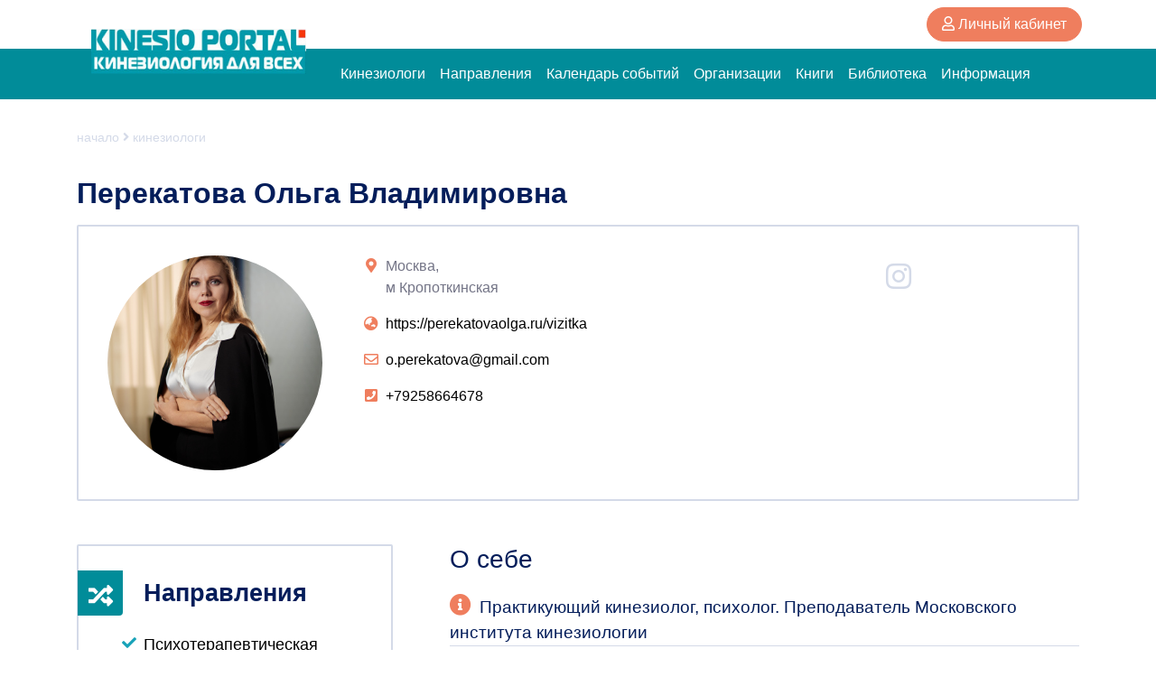

--- FILE ---
content_type: text/html; charset=UTF-8
request_url: https://kinesioportal.ru/kineziolog/6826/
body_size: 7528
content:
<!doctype html>
<html lang="en">
<head>
<meta charset="utf-8">
<meta name="viewport" content="width=device-width, initial-scale=1, shrink-to-fit=no">
<title>Перекатова Ольга Владимировна кинезиолог Москва / Кинезиология для всех</title>
<meta name="description" content="Практикующий кинезиолог, психолог. Преподаватель Московского института кинезиологии"/>
<meta name="keywords" content=""/>
<link rel="stylesheet" href="https://stackpath.bootstrapcdn.com/bootstrap/4.1.0/css/bootstrap.min.css" integrity="sha384-9gVQ4dYFwwWSjIDZnLEWnxCjeSWFphJiwGPXr1jddIhOegiu1FwO5qRGvFXOdJZ4" crossorigin="anonymous">

<link rel="stylesheet" href="https://use.fontawesome.com/releases/v5.6.3/css/all.css" integrity="sha384-UHRtZLI+pbxtHCWp1t77Bi1L4ZtiqrqD80Kn4Z8NTSRyMA2Fd33n5dQ8lWUE00s/" crossorigin="anonymous">
<link rel="stylesheet" href="/styles111.css?4884">
<meta name="yandex-verification" content="37df0b39ced8687a" />
<link rel="apple-touch-icon" sizes="180x180" href="/apple-touch-icon.png">
<link rel="icon" type="image/png" sizes="32x32" href="/favicon-32x32.png">
<link rel="icon" type="image/png" sizes="16x16" href="/favicon-16x16.png">
<link rel="manifest" href="/site.webmanifest">
<link rel="mask-icon" href="/safari-pinned-tab.svg" color="#5bbad5">
<meta name="apple-mobile-web-app-title" content="Kinezio_Portal">
<meta name="application-name" content="Kinezio_Portal">
<meta name="msapplication-TileColor" content="#ffffff">
<meta name="theme-color" content="#ffffff">
</head>
<body><aside class="text-center inf"></aside>

<div class="container text-right p-2">
		<a class="btn btn-warning  d-none d-lg-inline-block text-white"  href="/cabinet/"><i class="far fa-user"></i> Личный кабинет</a>&nbsp;

</div>
<div class="container-fluid topmenu">
	<div class="container">
		<nav class="navbar navbar-expand-lg navbar-dark justify-content-around">
		  <a class="logo" href="/index.php"><img src="/files/172/kinesioportal.gif" alt="Кинезиология для всех"></a>
		  <button class="navbar-toggler ml-auto" type="button" data-toggle="collapse" data-target="#navbarNav" aria-controls="navbarNav" aria-expanded="false" aria-label="Toggle navigation">
		    <span class="navbar-toggler-icon"></span>
		  </button>
		  
		  <div class="clearfix"></div>
		  <div class="collapse navbar-collapse" id="navbarNav">
		    <ul class="navbar-nav">
		      
		      <li class="nav-item">
		        <a class="nav-link" href="/kineziolog/">Кинезиологи</a>
		      </li>
		      
		      <li class="nav-item">
		        <a class="nav-link" href="/directions/">Направления</a>
		      </li>
		      
		      <li class="nav-item">
		        <a class="nav-link" href="/events/">Календарь событий</a>
		      </li>
		      
		      <li class="nav-item">
		        <a class="nav-link" href="/org/">Организации</a>
		      </li>
		      
		      <li class="nav-item">
		        <a class="nav-link" href="/books/">Книги</a>
		      </li>
		      
		      <li class="nav-item">
		        <a class="nav-link" href="/library/">Библиотека</a>
		      </li>
		      
		      <li class="nav-item">
		        <a class="nav-link" href="/about/">Информация</a>
		      </li>
		      		    </ul>
		    
		    
		    	<a class="btn btn-warning  d-inline-block d-lg-none"  href="/cabinet/"><i class="far fa-user"></i> Личный кабинет</a>&nbsp;
		    
		  </div>
		</nav>
	</div>
</div>	


<div class="container">

   



<div class="level">
<a href="/index.php">начало</a> 

 <i class="fas fa-angle-right"></i> <a href="/kineziolog/index.phtml">кинезиологи</a>  </div> 


		
		
		
		
	


<h1><b>Перекатова Ольга Владимировна</b></h1>

<div class="brd">
	<div class="row">
		<div class="col-12 col-lg-3 text-center">
			<img src="/upload_data/2017/631/upldfO63CM.jpg" class="rounded-circle img-fluid">		</div>
		<div class="col-12 col-lg-5 nohref">
			<ul class="fa-ul mb-5">
			  <li><span class="fa-li"><i class="fas fa-map-marker-alt text-color"></i></span>Москва,<br>м Кропоткинская</li>			  <li><span class="fa-li"><i class="fas fa-globe-asia text-color"></i></i></span><a href="http://perekatovaolga.ru/vizitka" target="_blank">https://perekatovaolga.ru/vizitka</a></li>			  <li><span class="fa-li"><i class="far fa-envelope text-color"></i></i></span><a href="mailto:o.perekatova@gmail.com">o.perekatova@gmail.com</a></li>			  <li><span class="fa-li"><i class="fas fa-phone-square text-color"></i></i></span><a href="callto:+79258664678">+79258664678</a></li>			</ul>
				
						</div>	
		<div class="col-12 col-lg-4">
			
			<div class="social">
																								<a href="https://t.me/perekatovaolga" target="_blank"><i class="fab fa-instagram"></i></a>			</div>
		</div>
	</div>	
</div>

	
<div class="row my-5">
	<div class="col-12 col-lg-4">
	
	
	
		

		<div class="brd mb-5">
			<div class="h picdir">Направления</div> 
		
				<ul class="fa-ul">
				
			
				<li><span class="fa-li"><i class="fas fa-check text-info"></i></span><a href="/directions/2528/" class="dir">Психотерапевтическая кинезиология</a></li>
				
				
			
				<li><span class="fa-li"><i class="fas fa-check text-info"></i></span><a href="/directions/2529/" class="dir">Целебное прикосновение</a></li>
				
				
			
				<li><span class="fa-li"><i class="fas fa-check text-info"></i></span><a href="/directions/2531/" class="dir">Детская кинезиология</a></li>
				
				
			
				<li><span class="fa-li"><i class="fas fa-check text-info"></i></span><a href="/directions/2535/" class="dir">Гипертон-Х</a></li>
				
				
			
				<li><span class="fa-li"><i class="fas fa-check text-info"></i></span><a href="/directions//" class="dir"></a></li>
				
				
			
				<li><span class="fa-li"><i class="fas fa-check text-info"></i></span><a href="/directions/2541/" class="dir">Кинерджетика</a></li>
				
				
			
				<li><span class="fa-li"><i class="fas fa-check text-info"></i></span><a href="/directions/2629/" class="dir">Другое</a></li>
				
								</ul>
				
		</div>
		</div>
	<div class="col-12 col-lg-8 pl-lg-5">
		<div class="h3">О себе</div> 
		
		<div class="anons">Практикующий кинезиолог, психолог. Преподаватель Московского института кинезиологии</div>			
			
			<div class="text"><p class="MsoNormal" style="margin: 0cm; font-size: medium; font-family: Calibri, sans-serif;"><span style="font-size: 10pt; font-family: Helvetica;"> </span></p><p class="MsoNormal" style="margin: 0cm; font-size: medium; font-family: Calibri, sans-serif;"><span style="font-size: 10pt; font-family: Helvetica;">Психотерапевтический кинезиолог, нейрокинезиолог, психолог, нутрициолог. </span><span style="font-size: 10pt; font-family: Helvetica;"><o:p></o:p></span></p><p class="MsoNormal" style="margin: 0cm; font-size: medium; font-family: Calibri, sans-serif;"><span style="font-size: 10pt; font-family: Helvetica;">Преподаватель Московского института кинезиологии, инструктор ПТК и&nbsp;автор психокинезиологических программ. <o:p></o:p></span></p><p class="MsoNormal" style="margin: 0cm; font-size: medium; font-family: Calibri, sans-serif;"><span style="font-size: 10pt; font-family: Helvetica;"> </span></p><p class="MsoNormal" style="margin: 0cm; font-size: medium; font-family: Calibri, sans-serif;"><span style="font-size: 10pt; font-family: Helvetica;">Кинезиология&nbsp;&#151; это не&nbsp;просто профессия, это способ смотреть на&nbsp;мир. <o:p></o:p></span></p><p class="MsoNormal" style="margin: 0cm; font-size: medium; font-family: Calibri, sans-serif;"><span style="font-size: 10pt; font-family: Helvetica;">Видеть не&nbsp;только следствия, но&nbsp;и&nbsp;причины, и&nbsp;оказывать помощь человеку на&nbsp;всех уровнях. <o:p></o:p></span></p><p class="MsoNormal" style="margin: 0cm; font-size: medium; font-family: Calibri, sans-serif;"><span style="font-size: 10pt; font-family: Helvetica;"> </span></p><p class="MsoNormal" style="margin: 0cm; font-size: medium; font-family: Calibri, sans-serif;"><span style="font-size: 10pt; font-family: Helvetica;">В&nbsp;своей работе использую:<o:p></o:p></span></p><p class="MsoNormal" style="margin: 0cm; font-size: medium; font-family: Calibri, sans-serif;"><span style="font-size: 10pt; font-family: Helvetica;">психотерапевтическую кинезиологию, целебное прикосновение, образовательную кинезиологию, нейроэнергетическую кинезиологию, кпт, дпдг, расстановочные техники. <o:p></o:p></span></p><p class="MsoNormal" style="margin: 0cm; font-size: medium; font-family: Calibri, sans-serif;"><span style="font-size: 10pt; font-family: Helvetica;"> </span></p><p class="MsoNormal" style="margin: 0cm; font-size: medium; font-family: Calibri, sans-serif;"><span style="font-size: 10pt; font-family: Helvetica;">Веду личный прием (очно и&nbsp;онлайн), работаю со&nbsp;студентами, обучаю психокинезиологии с&nbsp;начального уровня, создаю терапевтические проекты.  <o:p></o:p></span></p></div>
				
	</div>	
</div>	
	
	
	

		
				
<div class="brd mb-5">
	<div class="h piceducation">Образование</div> 
		<div class="row">		
					
							
				
			<div class="col-6 col-lg-3 mb-3 text-center">
			<a href="/upload_data/2017/7995/upld1cw7B6.jpg" data-toggle="lightbox" data-gallery="diplom"  data-title="Диплом о высшем образовании"><img src="/upload_data/2017/3842/upldxq1TwY.jpg" class="mb-1 img-fluid"></a><br>
			Диплом о высшем образовании
			</div>
		
					
							
				
			<div class="col-6 col-lg-3 mb-3 text-center">
			<a href="/upload_data/2017/9969/upld3fcXcq.jpg" data-toggle="lightbox" data-gallery="diplom"  data-title="Диплом по программе Психотерапевтическая кинезиология"><img src="/upload_data/2017/9442/upldUpAqpg.jpg" class="mb-1 img-fluid"></a><br>
			Диплом по программе Психотерапевтическая кинезиология
			</div>
		
					
							
				
			<div class="col-6 col-lg-3 mb-3 text-center">
			<a href="/upload_data/2017/224/upld147ZvR.jpg" data-toggle="lightbox" data-gallery="diplom"  data-title="Удостоверение Целебное прикосновение"><img src="/upload_data/2017/944/upldA0EpRD.jpg" class="mb-1 img-fluid"></a><br>
			Удостоверение Целебное прикосновение
			</div>
		
					
							
				
			<div class="col-6 col-lg-3 mb-3 text-center">
			<a href="/upload_data/2017/4595/upld7XIM4v.jpg" data-toggle="lightbox" data-gallery="diplom"  data-title="Удостоверение Детская кинезиология"><img src="/upload_data/2017/4541/upldR2XqMb.jpg" class="mb-1 img-fluid"></a><br>
			Удостоверение Детская кинезиология
			</div>
		
					
							
				
			<div class="col-6 col-lg-3 mb-3 text-center">
			<a href="/upload_data/2017/1752/upldn09qbu.jpg" data-toggle="lightbox" data-gallery="diplom"  data-title="Сертификат reset-1"><img src="/upload_data/2017/7872/upldfsVgzZ.jpg" class="mb-1 img-fluid"></a><br>
			Сертификат reset-1
			</div>
		
					
							
				
			<div class="col-6 col-lg-3 mb-3 text-center">
			<a href="/upload_data/2017/3003/upldCslnOP.jpg" data-toggle="lightbox" data-gallery="diplom"  data-title="Сертификат reset-2"><img src="/upload_data/2017/1347/upldwsg6X9.jpg" class="mb-1 img-fluid"></a><br>
			Сертификат reset-2
			</div>
		
					
							
				
			<div class="col-6 col-lg-3 mb-3 text-center">
			<a href="/upload_data/2017/5457/upld7BFncz.jpg" data-toggle="lightbox" data-gallery="diplom"  data-title="Переподготовка"><img src="/upload_data/2017/8048/upldrw5bvH.jpg" class="mb-1 img-fluid"></a><br>
			Переподготовка
			</div>
		
					
							
				
			<div class="col-6 col-lg-3 mb-3 text-center">
			<a href="/upload_data/2017/9078/upldrsUcvI.jpg" data-toggle="lightbox" data-gallery="diplom"  data-title="Диплом диетология"><img src="/upload_data/2017/5354/upldOIpLPD.jpg" class="mb-1 img-fluid"></a><br>
			Диплом диетология
			</div>
		
					
							
				
			<div class="col-6 col-lg-3 mb-3 text-center">
			<a href="/upload_data/2017/9351/upldwRfRMb.jpg" data-toggle="lightbox" data-gallery="diplom"  data-title="Нутрициология"><img src="/upload_data/2017/9587/upldYXcT8W.jpg" class="mb-1 img-fluid"></a><br>
			Нутрициология
			</div>
		
					
							
				
			<div class="col-6 col-lg-3 mb-3 text-center">
			<a href="/upload_data/2017/4454/upldkxhtbx.jpg" data-toggle="lightbox" data-gallery="diplom"  data-title="Нейрокинезиология. Принципы"><img src="/upload_data/2017/7551/upldrwTy7x.jpg" class="mb-1 img-fluid"></a><br>
			Нейрокинезиология. Принципы
			</div>
		
					
							
				
			<div class="col-6 col-lg-3 mb-3 text-center">
			<a href="/upload_data/2017/8295/upldQKrYoz.jpg" data-toggle="lightbox" data-gallery="diplom"  data-title="НЭПС"><img src="/upload_data/2017/4638/upldbXZaiy.jpg" class="mb-1 img-fluid"></a><br>
			НЭПС
			</div>
		
					
							
				
			<div class="col-6 col-lg-3 mb-3 text-center">
			<a href="/upload_data/2017/3044/upldhujvJK.jpg" data-toggle="lightbox" data-gallery="diplom"  data-title="Форматы мозга"><img src="/upload_data/2017/4014/upldTF423E.jpg" class="mb-1 img-fluid"></a><br>
			Форматы мозга
			</div>
		
					
							
				
			<div class="col-6 col-lg-3 mb-3 text-center">
			<a href="/upload_data/2017/7656/upldIWHfub.jpg" data-toggle="lightbox" data-gallery="diplom"  data-title="Гипертон"><img src="/upload_data/2017/2902/upldCZbI6X.jpg" class="mb-1 img-fluid"></a><br>
			Гипертон
			</div>
		
					
							
				
			<div class="col-6 col-lg-3 mb-3 text-center">
			<a href="/upload_data/2017/8886/upldQPF2a0.jpg" data-toggle="lightbox" data-gallery="diplom"  data-title="Гимнастика мозга"><img src="/upload_data/2017/2670/upldTIxuPA.jpg" class="mb-1 img-fluid"></a><br>
			Гимнастика мозга
			</div>
		
					
							
				
			<div class="col-6 col-lg-3 mb-3 text-center">
			<a href="/upload_data/2017/948/upldr3d75c.jpg" data-toggle="lightbox" data-gallery="diplom"  data-title="Баланс 5 элементов"><img src="/upload_data/2017/2766/upldahSD4A.jpg" class="mb-1 img-fluid"></a><br>
			Баланс 5 элементов
			</div>
		
					
							
				
			<div class="col-6 col-lg-3 mb-3 text-center">
			<a href="/upload_data/2017/8581/upld0cVDSU.jpg" data-toggle="lightbox" data-gallery="diplom"  data-title="Педагогика"><img src="/upload_data/2017/9923/upldErF4X3.jpg" class="mb-1 img-fluid"></a><br>
			Педагогика
			</div>
		
					
							
				
			<div class="col-6 col-lg-3 mb-3 text-center">
			<a href="/upload_data/2017/1016/upld1q6J2q.jpg" data-toggle="lightbox" data-gallery="diplom"  data-title="курс по сиблингам"><img src="/upload_data/2017/6374/upld0H2xRQ.jpg" class="mb-1 img-fluid"></a><br>
			курс по сиблингам
			</div>
		
					
							
				
			<div class="col-6 col-lg-3 mb-3 text-center">
			<a href="/files/6826/14568.jpg" data-toggle="lightbox" data-gallery="diplom"  data-title="Сертификат участника Кинезиофеста-2024"><img src="/files/6826/14568_pr.jpg" class="mb-1 img-fluid"></a><br>
			Сертификат участника Кинезиофеста-2024
			</div>
		
					
				
			<div class="col-6 col-lg-3 mb-3 text-center">
			<a href="/files/6826/15363.jpg" data-toggle="lightbox" data-gallery="diplom"  data-title="СЕРТИФИКАТ УЧАСТНИКА "МНК-2025""><img src="/files/6826/15363_pr.jpg" class="mb-1 img-fluid"></a><br>
			СЕРТИФИКАТ УЧАСТНИКА "МНК-2025"
			</div>
		
					
				
			<div class="col-6 col-lg-3 mb-3 text-center">
			<a href="/files/6826/15422.jpg" data-toggle="lightbox" data-gallery="diplom"  data-title="ММСО 2025"><img src="/files/6826/15422_pr.jpg" class="mb-1 img-fluid"></a><br>
			ММСО 2025
			</div>
		
					
							
				
			<div class="col-6 col-lg-3 mb-3 text-center">
			<a href="/files/6826/16400.jpg" data-toggle="lightbox" data-gallery="diplom"  data-title="Наше здоровье — в наших руках! Фестиваль кинезиологии и День открытых дверей Института кинезиологии"><img src="/files/6826/16400_pr.jpg" class="mb-1 img-fluid"></a><br>
			Наше здоровье — в наших руках! Фестиваль кинезиологии и День открытых дверей Института кинезиологии
			</div>
		
					
							
				
			<div class="col-6 col-lg-3 mb-3 text-center">
			<a href="/files/6826/16768.jpg" data-toggle="lightbox" data-gallery="diplom"  data-title="Благодарность за участие в выставке "Психология и коучинг", 2025"><img src="/files/6826/16768_pr.jpg" class="mb-1 img-fluid"></a><br>
			Благодарность за участие в выставке "Психология и коучинг", 2025
			</div>
		</div>
</div>
		

				<div class="brd mb-5">
	<div class="h piceducation">Инструктор</div> 
		<div class="row">		
				
						
						
			<div class="col-6 col-lg-3 mb-3">
			<a href="/upload_data/2017/6114/upldCztdaN.jpeg" data-toggle="lightbox" data-gallery="diplom"  data-title="Инструкторский сертификат"><img src="/upload_data/2017/7249/upld69oWYv.jpeg" class="mb-1 img-fluid"></a><br>
			Инструкторский сертификат
			</div>
			
						
						
						
			<div class="col-6 col-lg-3 mb-3">
			<a href="/upload_data/2017/3097/upldcr5jUz.jpg" data-toggle="lightbox" data-gallery="diplom"  data-title="Диплом педагогика"><img src="/upload_data/2017/6149/upldQGjcxb.jpg" class="mb-1 img-fluid"></a><br>
			Диплом педагогика
			</div>
			
						
						
						
			<div class="col-6 col-lg-3 mb-3">
			<a href="/upload_data/2017/80/upld0CGyoZ.png" data-toggle="lightbox" data-gallery="diplom"  data-title="Инструкторский кинезиология здоровья"><img src="/upload_data/2017/5577/upldMAtYVn.png" class="mb-1 img-fluid"></a><br>
			Инструкторский кинезиология здоровья
			</div>
		</div>
</div>
			
			

		









	<div class="h piccalendar nm mt-5">Календарь событий</div> 
	<b>Предстоящие события</b>    <br>
	<div class="row mt-3">
	
	
		<div class="col-12 col-lg-4">
	 <div class="card sh mh">
	    <div class="row mt-4">
	    	<div class="col">
				<span class="py-1 px-2 bg-info text-white rounded-right">19 декабря</span> 
			</div>
			<div class="col">	
			 <i class="fas fa-map-marker-alt text-color"></i> Москва  
			</div>
	    </div>
	    
	    <div class="card-body">
	      <a href="/events/event16557.php" class="card-title mb-3">Практическое занятие по Психотерапевтической кинезиологии (1 КУРС)<i class="fas fa-angle-right ml-3"></i></a>
	      <p class="card-text small mt-2">Практическое занятие по психотерапевтической кинезиологии - это возможность самостоятельно отработать техники психотерапевтической кинезиологии, применяемые в работе с клиентом. 

</p>
	      <span class="label orangelable small">Практическое занятие</span>
	      <span class="label  small">Психотерапевтическая кинезиология</span>
   			<div><i class="far fa-user text-color"></i> <a href="/clients/Institut-Kineziologii2638.phtml">Институт Кинезиологии </a></div>
    	</div>
	   <a href="/events/event16557.php"><img class="card-img-bottom" src="/files/events/2018/1747854249.jpg" alt=""></a>
	  </div>
	  </div>
	  
	  
		
	
		<div class="col-12 col-lg-4">
	 <div class="card sh mh">
	    <div class="row mt-4">
	    	<div class="col">
				<span class="py-1 px-2 bg-info text-white rounded-right">28 января</span> 
			</div>
			<div class="col">	
			 <i class="fas fa-map-marker-alt text-color"></i> Москва  
			</div>
	    </div>
	    
	    <div class="card-body">
	      <a href="/events/event16558.php" class="card-title mb-3">Практическое занятие по Психотерапевтической кинезиологии (1 КУРС)<i class="fas fa-angle-right ml-3"></i></a>
	      <p class="card-text small mt-2">Практическое занятие по психотерапевтической кинезиологии - это возможность самостоятельно отработать техники психотерапевтической кинезиологии, применяемые в работе с клиентом. 

</p>
	      <span class="label orangelable small">Практическое занятие</span>
	      <span class="label  small">Психотерапевтическая кинезиология</span>
   			<div><i class="far fa-user text-color"></i> <a href="/clients/Institut-Kineziologii2638.phtml">Институт Кинезиологии </a></div>
    	</div>
	   <a href="/events/event16558.php"><img class="card-img-bottom" src="/files/events/2018/1747854249.jpg" alt=""></a>
	  </div>
	  </div>
	  
	  
		
	
		<div class="col-12 col-lg-4">
	 <div class="card sh mh">
	    <div class="row mt-4">
	    	<div class="col">
				<span class="py-1 px-2 bg-info text-white rounded-right">29 января</span> 
			</div>
			<div class="col">	
			 <i class="fas fa-map-marker-alt text-color"></i> Москва  
			</div>
	    </div>
	    
	    <div class="card-body">
	      <a href="/events/event15850.php" class="card-title mb-3">КИНЕЗИОЛОГИЯ ЗДОРОВЬЯ - 1<i class="fas fa-angle-right ml-3"></i></a>
	      <p class="card-text small mt-2">Десятки коррекций психосоматических расстройств, определение эмоциональных причин, эссенции</p>
	      <span class="label orangelable small">Семинар</span>
	      <span class="label  small">Психотерапевтическая кинезиология</span>
   			<div><i class="far fa-user text-color"></i> <a href="/clients/Institut-Kineziologii2638.phtml">Институт Кинезиологии </a></div>
    	</div>
	   <a href="/events/event15850.php"><img class="card-img-bottom" src="/files/events/2018/1750152839.jpg" alt=""></a>
	  </div>
	  </div>
	  
	  
		
	
		<div class="col-12 col-lg-4">
	 <div class="card sh mh">
	    <div class="row mt-4">
	    	<div class="col">
				<span class="py-1 px-2 bg-info text-white rounded-right">31 января</span> 
			</div>
			<div class="col">	
			 <i class="fas fa-map-marker-alt text-color"></i> Москва  
			</div>
	    </div>
	    
	    <div class="card-body">
	      <a href="/events/event15851.php" class="card-title mb-3">КИНЕЗИОЛОГИЯ ЗДОРОВЬЯ - 2<i class="fas fa-angle-right ml-3"></i></a>
	      <p class="card-text small mt-2">Тестирование продуктов питания, коррекция отклонений ЖКТ и многие другие навыки</p>
	      <span class="label orangelable small">Семинар</span>
	      <span class="label  small">Психотерапевтическая кинезиология</span>
   			<div><i class="far fa-user text-color"></i> <a href="/clients/Institut-Kineziologii2638.phtml">Институт Кинезиологии </a></div>
    	</div>
	   <a href="/events/event15851.php"><img class="card-img-bottom" src="/files/events/2018/1750152839.jpg" alt=""></a>
	  </div>
	  </div>
	  
	  
		
	
		<div class="col-12 col-lg-4">
	 <div class="card sh mh">
	    <div class="row mt-4">
	    	<div class="col">
				<span class="py-1 px-2 bg-info text-white rounded-right">31 января</span> 
			</div>
			<div class="col">	
			 <i class="fas fa-map-marker-alt text-color"></i> Москва  
			</div>
	    </div>
	    
	    <div class="card-body">
	      <a href="/events/event16799.php" class="card-title mb-3">Практическое занятие по Психотерапевтической кинезиологии (1 КУРС)<i class="fas fa-angle-right ml-3"></i></a>
	      <p class="card-text small mt-2">Практическое занятие по психотерапевтической кинезиологии - это возможность самостоятельно отработать техники психотерапевтической кинезиологии, применяемые в работе с клиентом. 

</p>
	      <span class="label orangelable small">Практическое занятие</span>
	      <span class="label  small">Психотерапевтическая кинезиология</span>
   			<div><i class="far fa-user text-color"></i> <a href="/clients/Institut-Kineziologii2638.phtml">Институт Кинезиологии </a></div>
    	</div>
	   <a href="/events/event16799.php"><img class="card-img-bottom" src="/files/events/2018/1747854249.jpg" alt=""></a>
	  </div>
	  </div>
	  
	  
		
	
		<div class="col-12 col-lg-4">
	 <div class="card sh mh">
	    <div class="row mt-4">
	    	<div class="col">
				<span class="py-1 px-2 bg-info text-white rounded-right">13 февраля</span> 
			</div>
			<div class="col">	
			 <i class="fas fa-map-marker-alt text-color"></i> Москва  
			</div>
	    </div>
	    
	    <div class="card-body">
	      <a href="/events/event16801.php" class="card-title mb-3">Практическое занятие по Психотерапевтической кинезиологии (1 КУРС)<i class="fas fa-angle-right ml-3"></i></a>
	      <p class="card-text small mt-2">Практическое занятие по психотерапевтической кинезиологии - это возможность самостоятельно отработать техники психотерапевтической кинезиологии, применяемые в работе с клиентом. 

</p>
	      <span class="label orangelable small">Практическое занятие</span>
	      <span class="label  small">Психотерапевтическая кинезиология</span>
   			<div><i class="far fa-user text-color"></i> <a href="/clients/Institut-Kineziologii2638.phtml">Институт Кинезиологии </a></div>
    	</div>
	   <a href="/events/event16801.php"><img class="card-img-bottom" src="/files/events/2018/1747854249.jpg" alt=""></a>
	  </div>
	  </div>
	  
	  
		
	
		<div class="col-12 col-lg-4">
	 <div class="card sh mh">
	    <div class="row mt-4">
	    	<div class="col">
				<span class="py-1 px-2 bg-info text-white rounded-right">14 марта</span> 
			</div>
			<div class="col">	
			 <i class="fas fa-map-marker-alt text-color"></i> Москва  
			</div>
	    </div>
	    
	    <div class="card-body">
	      <a href="/events/event16802.php" class="card-title mb-3">Практическое занятие по Психотерапевтической кинезиологии (1 КУРС)<i class="fas fa-angle-right ml-3"></i></a>
	      <p class="card-text small mt-2">Практическое занятие по психотерапевтической кинезиологии - это возможность самостоятельно отработать техники психотерапевтической кинезиологии, применяемые в работе с клиентом. 

</p>
	      <span class="label orangelable small">Практическое занятие</span>
	      <span class="label  small">Психотерапевтическая кинезиология</span>
   			<div><i class="far fa-user text-color"></i> <a href="/clients/Institut-Kineziologii2638.phtml">Институт Кинезиологии </a></div>
    	</div>
	   <a href="/events/event16802.php"><img class="card-img-bottom" src="/files/events/2018/1747854249.jpg" alt=""></a>
	  </div>
	  </div>
	  
	  
		
	
		<div class="col-12 col-lg-4">
	 <div class="card sh mh">
	    <div class="row mt-4">
	    	<div class="col">
				<span class="py-1 px-2 bg-info text-white rounded-right">22 марта</span> 
			</div>
			<div class="col">	
			 <i class="fas fa-map-marker-alt text-color"></i> Москва  
			</div>
	    </div>
	    
	    <div class="card-body">
	      <a href="/events/event16559.php" class="card-title mb-3">Практическое занятие по Психотерапевтической кинезиологии (2 КУРС)<i class="fas fa-angle-right ml-3"></i></a>
	      <p class="card-text small mt-2">Практическое занятие по психотерапевтической кинезиологии - это возможность самостоятельно отработать техники психотерапевтической кинезиологии, применяемые в работе с клиентом. 

</p>
	      <span class="label orangelable small">Практическое занятие</span>
	      <span class="label  small">Психотерапевтическая кинезиология</span>
   			<div><i class="far fa-user text-color"></i> <a href="/clients/Institut-Kineziologii2638.phtml">Институт Кинезиологии </a></div>
    	</div>
	   <a href="/events/event16559.php"><img class="card-img-bottom" src="/files/events/2018/1747854249.jpg" alt=""></a>
	  </div>
	  </div>
	  
	  
		
	
		<div class="col-12 col-lg-4">
	 <div class="card sh mh">
	    <div class="row mt-4">
	    	<div class="col">
				<span class="py-1 px-2 bg-info text-white rounded-right">27 марта</span> 
			</div>
			<div class="col">	
			 <i class="fas fa-map-marker-alt text-color"></i> Москва  
			</div>
	    </div>
	    
	    <div class="card-body">
	      <a href="/events/event16803.php" class="card-title mb-3">Практическое занятие по Психотерапевтической кинезиологии (1 КУРС)<i class="fas fa-angle-right ml-3"></i></a>
	      <p class="card-text small mt-2">Практическое занятие по психотерапевтической кинезиологии - это возможность самостоятельно отработать техники психотерапевтической кинезиологии, применяемые в работе с клиентом. 

</p>
	      <span class="label orangelable small">Практическое занятие</span>
	      <span class="label  small">Психотерапевтическая кинезиология</span>
   			<div><i class="far fa-user text-color"></i> <a href="/clients/Institut-Kineziologii2638.phtml">Институт Кинезиологии </a></div>
    	</div>
	   <a href="/events/event16803.php"><img class="card-img-bottom" src="/files/events/2018/1747854249.jpg" alt=""></a>
	  </div>
	  </div>
	  
	</div>
	  
	 




</div>


<div class="bg-map mt-5">
	<div class="container text-center">
<button type="button" class="btn btn-warning" data-toggle="modal" data-target="#messageModal">
  Отправить сообщение
</button>
	</div>
</div>

<div class="container">



<div class="modal fade" id="messageModal" tabindex="-1" role="dialog" aria-labelledby="messageModalLabel" aria-hidden="true">
  <div class="modal-dialog" role="document">
    <div class="modal-content">
      <div class="modal-header">
        <h5 class="modal-title" id="exampleModalLabel">Отправить сообщение</h5>
        <button type="button" class="close" data-dismiss="modal" aria-label="Close">
          <span aria-hidden="true">&times;</span>
        </button>
      </div>
      <form action="/system/djemscript/faq.php" class="ajaxForm" method="post" enctype="multipart/form-data">		
      <div class="modal-body">
      <div class="formblock">
       
       	
		<input type=hidden name="docid" value="6826">
		<div class="nospam"> Антиспам - не удалять!<input type=text size=1 name="email"></div>		
			<div class="form-group">
			    <label>Представьтесь</label>
			    <input type="text" class="form-control" id="author" name="author" aria-describedby="author" placeholder="Ваше имя">
			</div>
			<div class="form-group">
			    <label>E-mail</label>
			    <input type="email" class="form-control" name="eemail" id="exampleInputEmail1" aria-describedby="emailHelp" placeholder="Введите емейл или другой способ связи">
			    <small id="emailHelp" class="form-text text-muted">Не публикуется и служит для обратной связи</small>
			</div>
			<div class="form-group">
			    <label>Сообщение</label>
			    <textarea class="form-control" name="_name" rows=5></textarea>
			</div>
   
       </div>
       
       	<div class="resultError alert alert-danger"></div>		
			<div class="resultSuccess alert alert-success"></div>	
			<div class="resultBefore"></div>
       
      </div>
      <div class="modal-footer">
      <input type="submit" value="Отправить" class="btn btn-warning">
        <button type="button" class="btn btn-secondary" data-dismiss="modal">закрыть</button>
        
      </div>
      </form>
    </div>
  </div>
</div>







			
	

	
</div>


<footer class="footer">
	<div class="container">
		<div class="row">
			<div class="col-12 col-lg-3">
			
			<a href="/"><img src="/files/172/kinesioportal.gif" alt="Кинезиология для всех"></a>
			<br>
			<small>Кинезиология для всех <br>kinesioportal.ru &copy; 2025</small>
			
			</div>		
			<div class="col-12 col-lg-3">
				<ul class="fa-ul">
				
			  	<li><a href="/kineziolog/index.phtml"><span class="fa-li"><i class="fas fa-caret-right"></i></span>Кинезиологи</a></li>
			 	
			  	<li><a href="/directions/"><span class="fa-li"><i class="fas fa-caret-right"></i></span>Направления</a></li>
			 	
			  	<li><a href="/events/"><span class="fa-li"><i class="fas fa-caret-right"></i></span>Календарь событий</a></li>
			 	
			  	<li><a href="/org/index.php"><span class="fa-li"><i class="fas fa-caret-right"></i></span>Организации</a></li>
			 				 	</ul>
			</div>		
			<div class="col-12 col-lg-3">
				<ul class="fa-ul">
							  	<li><a  href="/books/index.phtml"><span class="fa-li"><i class="fas fa-caret-right"></i></span>Книги</a></li>
			 				  	<li><a  href="/library/"><span class="fa-li"><i class="fas fa-caret-right"></i></span>Библиотека</a></li>
			 				  	<li><a  href="/about/index.phtml"><span class="fa-li"><i class="fas fa-caret-right"></i></span>Информация</a></li>
			 				 	</ul>
			</div>		
			<div class="col-12 col-lg-3 text-center">
			
			<a class="btn btn-warning" href="/cabinet/"><i class="far fa-user"></i> Личный кабинет</a>
			
			
			<br><br>
			<!-- Yandex.Metrika informer --> <a href="https://metrika.yandex.ru/stat/?id=49646998&amp;from=informer" target="_blank" rel="nofollow"><img src="https://informer.yandex.ru/informer/49646998/3_0_FFFFFFFF_EFEFEFFF_0_pageviews" style="width:88px; height:31px; border:0;" alt="Яндекс.Метрика" title="Яндекс.Метрика: данные за сегодня (просмотры, визиты и уникальные посетители)" class="ym-advanced-informer" data-cid="49646998" data-lang="ru" /></a> <!-- /Yandex.Metrika informer --> <!-- Yandex.Metrika counter --> <script type="text/javascript" > (function(m,e,t,r,i,k,a){m[i]=m[i]||function(){(m[i].a=m[i].a||[]).push(arguments)}; m[i].l=1*new Date();k=e.createElement(t),a=e.getElementsByTagName(t)[0],k.async=1,k.src=r,a.parentNode.insertBefore(k,a)}) (window, document, "script", "https://mc.yandex.ru/metrika/tag.js", "ym"); ym(49646998, "init", { id:49646998, clickmap:true, trackLinks:true, accurateTrackBounce:true, webvisor:true }); </script> <noscript><div><img src="https://mc.yandex.ru/watch/49646998" style="position:absolute; left:-9999px;" alt="" /></div></noscript> <!-- /Yandex.Metrika counter -->
			</div>		
	
	
	
	

</div>
<hr>
<div class="row mt-4">
	<div class="col text-center">
		<div class="mb-2"><b>ОТЗЫВЫ О НАС</b></div>
		<a href="https://rutube.ru/plst/750757/" target="_blank"><img title="" border="0" hspace="0" alt="" height=40 src="/files/11806/rutub.png" align="absmiddle"></a>
		<a href="https://t.me/otzyvy_Institut_kineziologii" target="_blank"><img title="" border="0" hspace="0" alt="" height=40 src="/files/11806/1719809925_.png" align="absmiddle"></a>
	</div>
	<div class="col text-center">
		<div class="mb-2"><b>НАШИ КОНТАКТЫ</b></div>
		<p><a href="https://t.me/ikines_news" target="_blank"><img title="" border="0" hspace="0" alt="" width=40 src="/files/11806/1719809925_.png"></a>
		<a href="https://vk.com/institut_kinesiologii"target="_blank"><img title="" border="0" hspace="0" alt="" width=40 src="/files/11806/VK-krymavtotex.ru.png"></a>
		<a href="https://rutube.ru/channel/25830178/" target="_blank"><img title="" border="0" hspace="0" alt="" width=40 src="/files/11806/rutub.png"></a>
		<a href="https://www.youtube.com/@kines.institute" target="_blank"><img title="" border="0" hspace="0" alt="" width=40 src="/files/11806/hqdefault.jpg"></a>
		<a href="/about/contact.phtml" target="_blank"><img title="" border="0" hspace="0" alt="" width=40 src="/files/11806/png-clipart-phone-call-icon-illustration-samsung-galaxy-s-plus-whatsapp-android-phone-text-trademark.png"></a>
		</p>
	</div>
</div>		
	
			
	 	
 	</div>
</footer>
	


<script src="https://ajax.googleapis.com/ajax/libs/jquery/3.2.1/jquery.min.js"></script>
<script src="https://cdnjs.cloudflare.com/ajax/libs/popper.js/1.14.0/umd/popper.min.js" integrity="sha384-cs/chFZiN24E4KMATLdqdvsezGxaGsi4hLGOzlXwp5UZB1LY//20VyM2taTB4QvJ" crossorigin="anonymous"></script>
<script src="https://stackpath.bootstrapcdn.com/bootstrap/4.1.0/js/bootstrap.min.js" integrity="sha384-uefMccjFJAIv6A+rW+L4AHf99KvxDjWSu1z9VI8SKNVmz4sk7buKt/6v9KI65qnm" crossorigin="anonymous"></script>
<script src="https://cdn.jsdelivr.net/npm/handlebars@latest/dist/handlebars.js"></script>

<script src="/system/js/jForm.js"></script>
<script src="/system/js/forms.js"></script>


<link rel="stylesheet" href="https://cdnjs.cloudflare.com/ajax/libs/ekko-lightbox/5.3.0/ekko-lightbox.css" />
<script src="https://cdnjs.cloudflare.com/ajax/libs/ekko-lightbox/5.3.0/ekko-lightbox.min.js"></script>

<script>
$(document).on('click', '[data-toggle="lightbox"]', function(event) {
                event.preventDefault();
                $(this).ekkoLightbox();
            });
</script>



<script src="/system/js/basket.js"></script>

</body>
</html>


   

--- FILE ---
content_type: text/html; charset=UTF-8
request_url: https://kinesioportal.ru/system/api/basket/items
body_size: 184
content:
{"result":"success","items":[]}

--- FILE ---
content_type: text/css
request_url: https://kinesioportal.ru/styles111.css?4884
body_size: 2698
content:

.error {
	color: #ff0000;
}
body {color: #737486}
.text-color {
	color:#EF7E5E;
}

.resultBefore {
	text-align: center;
}


.u2638 {
border: 2px solid #EF7E5E !important;
}

a {
	color:#EF7E5E;
}
.nospam {width: 0px; height: 0px; overflow: hidden; border: 0px;}

a.dir {
	color: #000;
	font-size: 1.1rem;
}

.form-group label {
	color: #031d5a;
}

.inf {

}
.inf img {
	max-width:100%;
	margin-x: auto;
	max-height: 100px;
}

div.h {
	font-size: 1.7rem;
	color: #031d5a;
	margin-bottom: 1.5rem;
	margin-left: 40px;
	font-weight: bold;
}

div.h::before {
	position: absolute;
	margin-left: -73px;
	margin-top: -5px;
	width: 50px;
	height: 50px;
	color: #fff;
	text-align: center;
	padding-top:8px;
	border-radius: 0px 0px 4px 0px;

}

.nm { margin-left: 73px !important;}

.picdir::before {
	    font-family: "Font Awesome 5 Free";
	    font-weight: 900;
	    text-rendering: auto;
    	-webkit-font-smoothing: antialiased;
    	font-style: normal;
  		font-variant: normal;
	content: '\f074'; 
	background: #018C99;
}

.piceducation::before {
	    font-family: "Font Awesome 5 Free";
	    font-weight: 900;
	    text-rendering: auto;
    	-webkit-font-smoothing: antialiased;
    	font-style: normal;
  		font-variant: normal;
	content: '\f091'; 
	background: #EF7E5E;
}
.picblog::before {
	    font-family: "Font Awesome 5 Free";
	    font-weight: 900;
	    text-rendering: auto;
    	-webkit-font-smoothing: antialiased;
    	font-style: normal;
  		font-variant: normal;
	content: '\f15c'; 
	background: #EF7E5E;
}

.picphoto::before {
	    font-family: "Font Awesome 5 Free";
	    font-weight: 900;
	    text-rendering: auto;
    	-webkit-font-smoothing: antialiased;
    	font-style: normal;
  		font-variant: normal;
	content: '\f030'; 
	background: #018C99;
}
.picvideo::before {
	    font-family: "Font Awesome 5 Free";
	    font-weight: 900;
	    text-rendering: auto;
    	-webkit-font-smoothing: antialiased;
    	font-style: normal;
  		font-variant: normal;
	content: '\f167'; 
	background: #031d5a;
}
.piccalendar::before {
	    font-family: "Font Awesome 5 Free";
	    font-weight: 900;
	    text-rendering: auto;
    	-webkit-font-smoothing: antialiased;
    	font-style: normal;
  		font-variant: normal;
	content: '\f073'; 
	background: #EF7E5E;
}




.nohref a { color: #000;}

.test {border: 1px solid #ff99cc;}
.card, .card-img-top {
	border-radius: 0;
}

.topmenu {
	background: #018C99;
}

.navbar{
	align-items: start;
	flex-flow: row wrap;
}
#navbarNav {
	
}
#navbarNav a {
	color: #fff;
}

.logo {
	margin-top: -1.9rem;
	margin-right: 30px;
	
}

.logo img {
	width: 100%;
	max-width: 238px;
}



.sh {
	position:relative;
	-webkit-box-shadow: 0px 0px 9px 2px rgba(153,153,153,0.25);
-moz-box-shadow: 0px 0px 9px 2px rgba(153,153,153,0.25);
box-shadow: 0px 0px 9px 2px rgba(153,153,153,0.25);
	transition:0.3s;
	margin-bottom: 36px
}
.sh:hover {
	-webkit-box-shadow: 0px 0px 9px 2px rgba(153,153,153,0.55);
-moz-box-shadow: 0px 0px 9px 2px rgba(153,153,153,0.55);
box-shadow: 0px 0px 9px 2px rgba(153,153,153,0.55);
	transition:0.3s;
	

}

a.card-title {
	display: block;
	font-size: 1.5rem;
	color: #000;
	margin-bottom: 0.5rem !important;
	}
a.card-title:hover {
	color: #018C99;
	}


.card-anons {
	min-height: 50px;
}

.card-columns {
  column-count: 2;
}

.mh {min-height: 500px;}

h1, .h1, h2, .h2, h3, .h3, h4, .h4, h5, .h5, h6, .h6
	{color: #031d5a;}

h1, .h1 {
	
	font-size: 2rem;
	margin-bottom: 1rem;

}

h2, .h2 {
	font-size: 2rem;
	font-weight: bold;
}

.text {color: #000;}

.bg-warning { background: #FCE7E1 !important;}

.bg-map {
	background-color: #FCE7E1;
	padding: 2rem;

}

.location_on {
	background-image: url(/images/location_on.svg);
	background-repeat: no-repeat;
	padding: 3rem 0;
}

.voting_on {
	background-image: url(/images/voting_on.svg);
	background-repeat: no-repeat;
	padding: 3rem 0;
	margin-top: 1rem;
}
.comments_on {
	background-image: url(/images/comments_on.svg);
	background-repeat: no-repeat;
	background-position: right top;
	padding: 3rem 0;
	margin-top: 1rem;
}

.bg-comments {
	background-color: #D4FBFF;
	padding: 3rem;
}


.footer {
	background: #018C99;
	color: #fff;
	padding: 2rem 0.3rem;
	margin-top: 1.5rem;

}

.footer a {
	color: #fff;
}

.btn {
	border-radius: 2rem;
	padding-left: 1rem;
	padding-right: 1rem;
	}
	
.btn-warning {
	background-color: #EF7E5E;
	border-color: #EF7E5E;
	color: #fff;
}

.btn-warning:hover {
	background-color: #76202F;
	border-color: #76202F;
	color: #fff;
}

.level {
	margin: 2rem 0;
	font-size: .9rem;
	color: #d4dae8;
}
.level a {
	font-size: .9rem;
	color: #d4dae8;
}


.usercard {
	padding: 2rem;
	-webkit-box-shadow: 0px 0px 9px 2px rgba(153,153,153,0.25);
-moz-box-shadow: 0px 0px 9px 2px rgba(153,153,153,0.25);
box-shadow: 0px 0px 9px 2px rgba(153,153,153,0.25);
	text-align: center;
	margin-top: 100px;
	min-height: 300px;
}

.useranons  {
	min-height: 50px !important;
	}
.useranons a.name {
	font-size: 1.2rem !important;
}


.usercard a.name {
	font-size: 1.3rem;
	color: #000;
}
.usercard a.name div {
	margin-top: 50px;
}

.usercard a.name img  {
	position: absolute;
	margin-top: -105px;
	width: 150px;
	border-radius: 100%;
	margin-left: -75px;
	border: 4px solid transparent;
	transition:0.3s;
}

.usercard a.name:hover img, .usercard a.name:hover div.nouserpic {
	border: 4px solid #EF7E5E;
	box-shadow: 0 10px 20px 0 rgba(239,126,94,0.5);
	transition:0.3s;
}



div.nouserpic {
	width: 145px;
	height: 145px;
	position: absolute;
	top: -120px;
	left: 35%;
	border-radius: 100%;
	border: 4px solid #eee;
	background: #fff;
	transition:0.3s;
}


.nouserpic::before {
	    content: '\f007';
	  	font-family: "Font Awesome 5 Free";
	    font-weight: 900;
	    text-rendering: auto;
    	-webkit-font-smoothing: antialiased;
    	font-style: normal;
  		font-variant: normal;
	    display: inline-block;
	    font-size: 6rem;
	    color: #ccc;
}


.label {
	white-space: nowrap;
	display: inline-block;
	border: 1px solid #ddd;
	border-radius: 0px;
	padding: 4px 2px 2px 10px;
	position: relative;
	margin-right: 22px;
	margin-bottom: 7px;
	height: 30px;
}
.label::before, .label::after {
	content: ''; 
	position: absolute;
	right: 0;
	top: -1px;
	margin-right: -31px;
	border: 15px solid transparent;
	border-left: 15px solid #ddd;
}
.label::after {
	border-left: 15px solid #fff;
	margin-right: -30px; 
}

.orangelable {
	background-color: #FCE7E1;
	border: 0px solid #ddd;
}
.orangelable::after {
	border-left: 15px solid #FCE7E1;
}

.orangelable::before {
	display: none;
}

.brd {
	border: 2px solid #d4dae8;
	padding: 2rem;
	border-radius: 2px;
	
}
   
.fa-ul li {
	margin-bottom: 1rem;
}

.priceblock {
	background: #D4FBFF;
	border-radius: 4px;
	padding: 1.5rem;
	box-shadow: 10px 10px 20px 0 rgba(70,209,224,0.3);	
	margin-bottom: 2rem;
}

.social  {text-align: center;}
.social a {
	font-size: 2rem;
	color: #d4dae8;
	margin-right: 5px;
}
.social a:hover {
	color: #EF7E5E;
}

.serachtext::before {
	content: '\f002'; 
	font-size: 2rem;
	position: absolute;
	    font-family: "Font Awesome 5 Free";
	    font-weight: 900;
	    text-rendering: auto;
    	-webkit-font-smoothing: antialiased;
    	font-style: normal;
  		font-variant: normal;
}


.checkbox label {
     margin-bottom: 0.2rem;
     cursor: pointer;
     font-size: 1.1rem;
     
}
.checkbox input{
     display: none;
}

.checkbox label:before {
	    content: '\f0c8';
	  	font-family: "Font Awesome 5 Free";
	    display: inline-block;
	    width: 25px;
	    height: 25px;
	    margin-right: .5rem;
	    font-size: 1.5rem;
	    color: #018C99
	    
}

.checkbox input:checked +label:before {
	    content: '\f14a';
}


.form-control::placeholder {
    color: #018C99;
    opacity: 0.3;
}


.text ul li {
	list-style-type: none; 
	margin-bottom: 0.5rem;
	padding-left: 1.3rem;
}
.text ul li::before {
	    content: '\f0da';
	    font-family: "Font Awesome 5 Free";
	    font-weight: 900;
	    text-rendering: auto;
    	-webkit-font-smoothing: antialiased;
    	font-style: normal;
  		font-variant: normal;
	    display: inline-block;
	    width: 20px;
	    height: 25px;
		margin-left: -1.3rem;
	    font-size: 1rem;
	    color: #737486;
}


.anons {
	font-size: 1.2rem;
	color: #031d5a;
	border-bottom: 1px solid #d4dae8;
	margin-bottom: 1.5rem;
	margin-top: 1rem;
}

.anons::before {
	    content: "\f05a";
	    font-family: "Font Awesome 5 Free";
	    font-weight: 900;
	    text-rendering: auto;
    	-webkit-font-smoothing: antialiased;
    	font-style: normal;
  		font-variant: normal;
	    display: inline-block;
	    width: 25px;
	    height: 25px;
	    margin-right: .5rem;
	    font-size: 1.5rem;
	    color: #EF7E5E;
	    
}


.card-title {
	line-height: 1.1;
}

.progress { height: auto;}
.progress-bar {
 padding: 3px 10px;
}



.date {
	font-size: 0.8rem;
	color: #666;
}

.indexinfo {
}
.indexinfo .infoblock {
	margin-bottom: 5rem;
	min-height: 450px;
	background-size: cover;
	background-position: center;
	text-align: center;
	text-shadow: 0px 0px 2px #fff;
}

.indexinfo .infoblock .text1 {
	color: #031d5a;
	font-size: 1.5rem;
	padding-top: 3rem;
}
.indexinfo .infoblock .text2 {
	color: #018C99;
	font-size: 2.7rem;
	font-weight: bold;
}
.indexinfo .infoblock .text3 {
	color: #EF7E5E;
	font-size: 2rem;
	font-weight: bold;
}

.indexinfo img {
	max-width: 100%;
}

.infoblock .btn {text-shadow: none;}




#YMapsFrame_small {border-radius: 3px; }

#map { width: 100%;  max-height: 500px; min-height: 415px; border-radius: 3px; }
.ballon_header { font-size: 16px; margin-top: 0; margin-bottom: 10px; color: #018C99; }
.ballon_body { font-size: 14px; text-align: center; }
.ballon_footer { font-size: 12px; text-align: right; border-top: 1px solid #7D7D7D; color: #7D7D7D; margin-top: 10px; }




--- FILE ---
content_type: application/javascript; charset=utf-8
request_url: https://kinesioportal.ru/system/js/forms.js
body_size: 898
content:
$('.resultSuccess').hide();
$('.resultError').hide();
$('.resultBefore').hide();
$('.promoblock').hide();

$("form.ajaxForm").on('submit', function(e) {
	var t = $(this);
	var reload = $(this).attr('data-reload');
	var hideform = $(this).attr('data-hideform');
	var showpromo = $(this).attr('data-showpromo');
		
	e.stopPropagation();
	e.preventDefault();
	
	var launchForm = function() {	
		t.ajaxSubmit({
			type: 'POST',
			url: $(this).attr('action'),
			dataType: 'json',
			beforeSend: function() {
				$('.resultError').hide();
				$('.resultSuccess').hide();
				t.find('.resultBefore').html("<i class='fas fa-sync fa-spin fa-3x fa-fw text-info'></i>").show();
			},
			success: function(data) {
				if(data.result == 'success') {
			      	if(reload) {
			      		location.reload();
			      	} else {	
				      	if(hideform) {
				      		t.find('.formblock').hide();
				      	} 
				     
				        t.find('.resultSuccess').html(data.message).slideDown();
				        
				        if(showpromo) {
				      		t.find('.promoblock').slideDown();
				      		t.find('.orderLink').attr('href','/out.php?orderID='+data.orderID);
				      	} 
				        
				       	
			        }
			    } else {	
			    	t.find('.resultError').html(data.reason).slideDown(); 
			    	console.log(data.reason);
		 						for(i in data) {
									$("#error" + i).html(data[i]);
								}		    	
			    }  	
			    $('.resultBefore').hide();  
		      },
		      error:  function(xhr, str){
		      	$('.resultBefore').hide(); 
		    	alert('Возникла ошибка: ' + xhr.responseCode);
		    	
		      }
		});
	}
	
	if (this._recaptcha) {	
		console.log('requesting recap');
		var form = this;
		var recaptcha = grecaptcha.execute('6LdqoBAaAAAAAHWIPK2fSuaYi9dZReZ_fg43bcmq', {action: 'someform'});
		recaptcha.then(function(data) {
			form._recaptcha.value = data;
			launchForm();
		}).catch(launchForm);		
	} else {
		launchForm();
	}
	
	return false;
});



--- FILE ---
content_type: application/javascript; charset=utf-8
request_url: https://kinesioportal.ru/system/js/basket.js
body_size: 3529
content:
(function($) {
	

	
	var cartItems = null;
	var templateItemControls = Handlebars.compile("\r\n<div class=\"col-3\">\r\n	<div class=\"input-group mb-3\"  style=\"width: 100px;\">\r\n		<div class=\"input-group-prepend\"><span class=\"input-group-text minus\">-</span></div>\r\n		<input type=\"text\" class=\"form-control\" value=\"{{ count }}\">\r\n		<div class=\"input-group-append\"><span class=\"input-group-text plus\">+</span></div>\r\n	</div>									\r\n</div>	\r\n<div class=\"col-3\">\r\n	<a href=\"/order/\" class=\"btn btn-warning add-cart-item\">В корзину</a>\r\n	{{#if withOrder}}Добавлено в корзину <a href=\"/order/\" class=\"btn btn-warning\">перейти к оформлению</a>{{/if}}\r\n</div>\r\n");
	var templateBasketItem = Handlebars.compile("\r\n<div class=\"row my-3\" data-item-id=\"{{ item_id }}\">\r\n	<div class=\"col-md-2\">\r\n		<a name=\"linkie\" onclick=\"document.location.href = \'{{ url }}\'\"><img src=\"{{#if pic}}{{pic}}{{else}}/images/nopic.gif{{/if}}\" class=\"card-img-top\"></a>\r\n	</div>\r\n	<div class=\"col-md-4\">		\r\n		<p class=\"card-text\">{{name}}</p>\r\n	</div>\r\n	<div class=\"col-2\">\r\n		<div class=\"input-group mb-3\"  style=\"width: 100px;\">\r\n		  <div class=\"input-group-prepend\"><span class=\"input-group-text minus\">-</span></div>\r\n		  <input type=\"text\" class=\"form-control\" value=\"{{ quantity }}\">\r\n		  <div class=\"input-group-append\"><span class=\"input-group-text plus\">+</span></div>\r\n		</div>			\r\n	</div>\r\n	<div class=\"col-2\">\r\n		<b class=\"h4\">{{price}} руб.</b>\r\n	</div>	\r\n	<div class=\"col-2\">\r\n		<a name=\"#\" class=\"btn btn-warning action-delete\">x</a>\r\n	</div>\r\n</div>	\r\n");
	
	var redrawCart = function() {
		
	}
	
	var cartData = (function() {
		var callbacks = [];
		
				
		var addCallback = function(cb) {
			callbacks.push(cb);
			if (cartItems !== null) {
				cb(cartItems);
			}	
		}
		
		var requestData = function() {
			$.getJSON('/system/api/basket/items', function(data) {
				setData(data.items);
			});
		}
		
		var setData = function(data) {
			cartItems = data;
			for (var i = 0, l = callbacks.length; i < l; ++i) {
				callbacks[i](cartItems);
			}
		}
		
		requestData();
				
		return {
			addCallback: addCallback,
			setData: setData,
		}	
	})(); 
	
	$('.order-screen').each(function() {
		var $container = $(this);
		var $items = $container.find('.basket-items');
		var items = [];
		var $steps = $container.find('.order-step');		
		$steps.hide();
		// $steps.filter('.order-basket').show();
		var $sdekPopup = $('#sdekPopup');
		var $sdekSelector = $container.find('.delivery-point');
		var $sdekPointAddress = $container.find('.delivery-point-address');
		var $sdekParams = $container.find('[name="sdek_params"]');
		var deliveryOptions = null;
		
		$sdekPopup.click(function(e) {
			if (e.target.className == 'popup-wrapper') {
				$sdekPopup.hide();
			}
		});
				
		
		$container.find('[name="delivery_type"]').click(function() {
			if (this.value == 6488) {
				$sdekSelector.show();
				$container.find('.hide-sdek').hide();
			} else {
				$sdekSelector.hide();
				$container.find('.hide-sdek').show();
			}			
		});
		
		$container.find('[name="payment_type"]').click(function() {
			if (this.value == 7815) {
				$container.find('.show-company').show();
			} else {
				$container.find('.show-company').hide();
			}			
		});
		
		
		$container.find('.action-calc-delivery').click(function() {
			var widgetItems = [];
			for (var cartItem of cartItems) {
				console.log(cartItem);
				for (var i = 0; i < cartItem.quantity; ++i) {
					widgetItems.push({
						length: cartItem.item.length / 10,
						width: cartItem.item.width / 10,
						height: cartItem.item.height / 10,
						weight: cartItem.item.weight/ 1000,
					});
				}
			}	
			
			var city = $('meta[name="city"]').attr('content');			
		
			var ourWidjet = new ISDEKWidjet ({
		        defaultCity: city || 'Москва', //какой город отображается по умолчанию
		        cityFrom: 'Москва', // из какого города будет идти доставка
		        country: 'Россия', // можно выбрать страну, для которой отображать список ПВЗ
		        link: 'sdekWidget', // id элемента страницы, в который будет вписан виджет
		        path: 'https://widget.cdek.ru/widget/scripts/', //директория с библиотеками
		        servicepath: 'https://kinesioportal.ru/system/sdek/service.php', //ссылка на файл service.php на вашем сайте
		        goods: widgetItems,
		    });
		    
		    ourWidjet.binders.add(function(data) {
		    	deliveryOptions = data;
		    	$sdekPointAddress.text(data.PVZ.Address + ', стоимость: ' + data.price + ' руб.');
		    	$sdekPopup.hide();
		    	var storeData = {
		    		id: data.id,
		    		price: data.price,
		    		tariff: data.tarif,
		    		term: data.term,
		    		address: data.PVZ.Address,
		    		addressComment: data.PVZ.AddressComment,
		    		cityCode: data.PVZ.CityCode,
		    		phone: data.PVZ.Phone,
		    	}
		    	
		    	$sdekParams.val(JSON.stringify(storeData));
		    	
		    }, 'onChoose');
			
			$sdekPopup.show();
		});
		
		/*
    	var ourWidjet = new ISDEKWidjet ({
	        defaultCity: 'Москва', //какой город отображается по умолчанию
	        cityFrom: 'Москва', // из какого города будет идти доставка
	        country: 'Россия', // можно выбрать страну, для которой отображать список ПВЗ
	        link: 'sdekWidget', // id элемента страницы, в который будет вписан виджет
	      	path: 'https//widget.cdek.ru/widget/scripts/', //директория с библиотеками
	        servicepath: 'https://kinesioportal.ru/system/sdek/service.php', //ссылка на файл service.php на вашем сайте
	        goods: [{
	            length: 130,
	            width: 130,
	            height: 120,
	            weight: 1.5,
	        }],
	    });
	    
	    ourWidjet.binders.add(function(data) {
	    	console.log('selecto');
	    	console.log(data);
	    }, 'onChoose');
	    */
		
		var redraw = function() {
			if (items.length == 0) {
				$steps.hide();
				$steps.filter('.order-empty').show();

			} else {
				$steps.hide();
				$steps.filter('.order-basket').show();
			
				$items.html(items.map(function(item) {
					return templateBasketItem({
						id: item.id,
						item_id: item.item.id,
						quantity: item.quantity,
						name: item.item.name,					
						url: item.item.url,
						pic: item.item.pic,
						price: item.price * item.quantity,
					});
					
				}).join(''));
				
				$items.find('.action-delete').click(function() {
					var $button = $(this);
					var $item = $button.closest('[data-item-id]');
					var itemId = $item.attr('data-item-id');
					
					if (confirm('Действительно удалить')) {
						$.post('/system/api/basket/delete-item', {id: itemId}, function(data) {
							cartData.setData(data.items);
						}, 'json');
					}
				});
				
				$items.find('.input-group-text').mousedown(function(e) {
					var $button = $(this);
					var $item = $button.closest('[data-item-id]');
					var itemId = $item.attr('data-item-id');
					
					var count = $item.find('input[type="text"]').val() * 1;								
					count = Math.max(1, count + ($button.hasClass('minus') ? -1 : 1));
					
					$.post('/system/api/basket/add-item', { 
						item_id: itemId,
						quantity: count,
					
					}, function(data) {
						cartData.setData(data.items);
					}, 'json');
					
					// redraw();				
					return false;
				});
			}
		}
		
		cartData.addCallback(function(data) {
			items = data;
			redraw(); 
		});
		
	
		$container.find('.action-checkout').click(function() {
			$steps.hide();
			$steps.filter('.order-details').show();
			return false;
		});
		
		$container.find('.action-return-to-basket').click(function() {
			$steps.hide();
			$steps.filter('.order-basket').show();
			return false;
		});	
		
		$('#formOrder').each(function() {
			var $form = $(this);
			console.log('ahahah');
				
			$form.ajaxForm({
				beforeSubmit: function() {
					$form.find('.error').remove();
				},
				dataType: 'json',
				success: function(data) {
					$steps.hide();
					console.log(data);
					
					if (data.url) {
						document.location.href = data.url;
					} else {
						$steps.filter('.order-success').show();			
					}
				}, 
				error: function(e) {
					var data = e.responseJSON;
					if (data) {
						console.log('pross');
						if (data.errors) {
							console.log('errs');
							Object.keys(data.errors).map(function(key) {
								console.log('key: ' + key);
								var message = data.errors[key];
								var $input = $form.find('[name="' + key.toLowerCase() + '"]');
								if ($input.length) {
									console.log('truve');
									var $group = $input.closest('.form-group');
									if ($group.length) {
										console.log('found gro');
										$group.append($('<div class="error"></div>').text(message));
									}
								}
							});					
						}
					}				
				}
			});
		
		});
	});
	
		
	
	$('.basket-item-container').each(function() {
		var $container = $(this);
		var itemId = $container.attr('data-item-id'); 
		var withOrder = false;
		var count = ''; 
					
		var redraw = function() {
			$container.html(templateItemControls({
				count: count,
				withOrder: withOrder
			}));
			
			$container.find('.input-group-text').mousedown(function(e) {
				var $button = $(this);
				count = Math.max(1, count + ($button.hasClass('minus') ? -1 : 1));
				redraw();				
				return false;
			});
			
			$container.find('.add-cart-item').click(function() {
				$.post('/system/api/basket/add-item', {
					item_id: itemId,
					quantity: count,
					
				}, function(data) {
					console.log(data);
					withOrder = true;
					cartData.setData(data.items);
				}, 'json');
				
				return false;
			});
		}
		
		cartData.addCallback(function(items) {
			count = 1;
			for (var i = 0, l = items.length; i < l; ++i) {
				var item = items[i];
				if (item.item.id == itemId) {
					count = item.quantity;
				}
			}
			
			redraw();
		});
		
		redraw();
	});
	
	
	
	

})(jQuery);